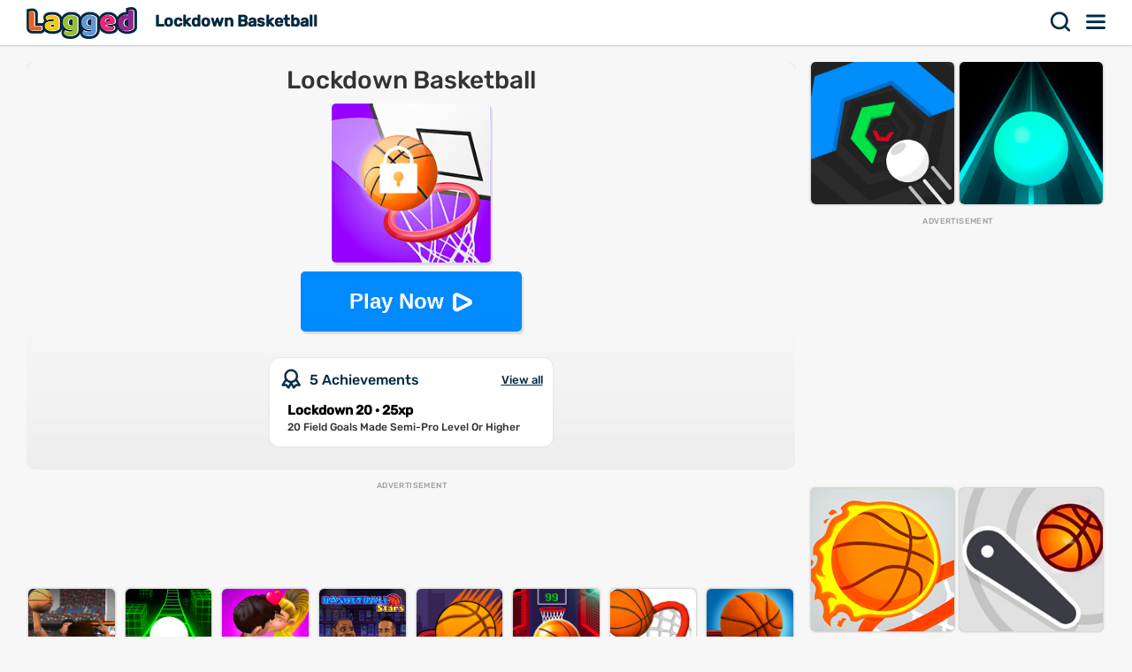

--- FILE ---
content_type: text/html; charset=UTF-8
request_url: https://lagged.com/en/g/lockdown-basketball
body_size: 7397
content:
<!DOCTYPE html><html lang="en"><head><script>(function(w,i,g){w[g]=w[g]||[];if(typeof w[g].push=='function')w[g].push(i)})
(window,'AW-1055364430','google_tags_first_party');</script><script async src="/925q/"></script>
			<script>
				window.dataLayer = window.dataLayer || [];
				function gtag(){dataLayer.push(arguments);}
				gtag('js', new Date());
				gtag('set', 'developer_id.dYzg1YT', true);
				gtag('config', 'AW-1055364430');
			</script>
			
<meta charset="UTF-8"><meta name="viewport" content="width=device-width, initial-scale=1">
<title>Lockdown Basketball Game - Play on Lagged.com</title>
<meta name="description" content="Play Lockdown Basketball game on Lagged.com. Play free and unblocked online now. Lockdown Basketball is a fun arcade game that can be played on any device."><meta name="keywords" content="lockdown basketball, lockdown basketball game online, play lockdown basketball unblocked"><link rel="search" href="https://lagged.com/opensearch_desc.xml" type="application/opensearchdescription+xml" title="Lagged">
<link rel="alternate" type="application/rss+xml" title="New Games" href="https://lagged.com/rss/">
<link rel="manifest" href="https://lagged.com/manifest.json">
<meta name="theme-color" content="#2a6490">
<link rel="image_src" href="https://imgs2.dab3games.com/lockdown-basketball-game.png">
<meta property="og:image" content="https://imgs2.dab3games.com/lockdown-basketball-game.png">
<meta property="og:title" content="Lockdown Basketball">
<meta property="og:description" content="Play Lockdown Basketball game for free online at Lagged.com.">
<link rel="canonical" href="https://lagged.com/en/g/lockdown-basketball">
<link rel="alternate" hreflang="en" href="https://lagged.com/en/g/lockdown-basketball">
<link rel="alternate" hreflang="de" href="https://lagged.com/de/p/lockdown-basketball">
<link rel="alternate" hreflang="es" href="https://lagged.com/es/p/lockdown-basketball">
<link rel="alternate" hreflang="fr" href="https://lagged.com/fr/p/lockdown-basketball">
<link rel="alternate" hreflang="id" href="https://lagged.com/id/p/lockdown-basketball">
<link rel="alternate" hreflang="it" href="https://lagged.com/it/p/lockdown-basketball">
<link rel="alternate" hreflang="nl" href="https://lagged.com/nl/p/lockdown-basketball">
<link rel="alternate" hreflang="pl" href="https://lagged.com/pl/p/lockdown-basketball">
<link rel="alternate" hreflang="pt" href="https://lagged.com/br/p/lockdown-basketball">
<link rel="alternate" hreflang="ro" href="https://lagged.com/ro/p/lockdown-basketball">
<link rel="alternate" hreflang="fi" href="https://lagged.com/fi/p/lockdown-basketball">
<link rel="alternate" hreflang="sv" href="https://lagged.com/se/p/lockdown-basketball">
<link rel="alternate" hreflang="vi" href="https://lagged.com/vn/p/lockdown-basketball">
<link rel="alternate" hreflang="tr" href="https://lagged.com/tr/p/lockdown-basketball">
<link rel="alternate" hreflang="el" href="https://lagged.com/gr/p/lockdown-basketball">
<link rel="alternate" hreflang="bg" href="https://lagged.com/bg/p/lockdown-basketball">
<link rel="alternate" hreflang="ru" href="https://lagged.com/ru/p/lockdown-basketball">
<link rel="alternate" hreflang="ar" href="https://lagged.com/ar/p/lockdown-basketball">
<link rel="alternate" hreflang="hi" href="https://lagged.com/hi/p/lockdown-basketball">
<link rel="alternate" hreflang="th" href="https://lagged.com/th/p/lockdown-basketball">
<link rel="alternate" hreflang="zh" href="https://lagged.com/cn/p/lockdown-basketball">
<link rel="alternate" hreflang="ja" href="https://lagged.com/jp/p/lockdown-basketball">
<link rel="alternate" hreflang="ko" href="https://lagged.com/kr/p/lockdown-basketball">
<link rel="alternate" hreflang="x-default" href="https://lagged.com/en/g/lockdown-basketball">
<meta property="og:url" content="https://lagged.com/en/g/lockdown-basketball">
<meta property="og:site_name" content="Lagged">
<meta property="og:type" content="game">
<meta property="fb:app_id" content="614526822036983">
<link rel="icon" type="image/png" href="https://imgs2.dab3games.com/icon2.png" sizes="192x192">
<link rel="apple-touch-icon" href="https://imgs2.dab3games.com/icon1.png">
<meta name="apple-mobile-web-app-capable" content="yes">
<link rel="dns-prefetch" href="https://securepubads.g.doubleclick.net">
<link rel="preconnect" href="https://securepubads.g.doubleclick.net">
<script async src="https://securepubads.g.doubleclick.net/tag/js/gpt.js" type="4d9d7406dacdaf022aef2811-text/javascript"></script><script src="https://lagged.com/js/v5/site_loadfirst.js?v=14" type="4d9d7406dacdaf022aef2811-text/javascript"></script>
<script defer src="https://lagged.com/js/v5/site.js?v=14" type="4d9d7406dacdaf022aef2811-text/javascript"></script>
<script async src="https://lagged.com/js/v5/ads_full.js?v=26" type="4d9d7406dacdaf022aef2811-text/javascript"></script>
<link rel="preload" href="https://lagged.com/js/v5/styles.css?v=17" as="style">
<link rel="dns-prefetch" href="http://www.googletagmanager.com">
<link rel="preconnect" href="https://www.googletagmanager.com">
<script defer src="https://www.googletagmanager.com/gtag/js?id=G-F16JC3ZS20" type="4d9d7406dacdaf022aef2811-text/javascript"></script>
<script type="4d9d7406dacdaf022aef2811-text/javascript">
window.dataLayer = window.dataLayer || [];
function gtag(){dataLayer.push(arguments);}
gtag('js', new Date());
gtag('config', 'AW-1055364430');
gtag('config', 'G-F16JC3ZS20');
</script>
<style type="text/css">@font-face {font-family:Rubik;font-style:normal;font-weight:500;src:url(/cf-fonts/v/rubik/5.0.18/cyrillic/wght/normal.woff2);unicode-range:U+0301,U+0400-045F,U+0490-0491,U+04B0-04B1,U+2116;font-display:swap;}@font-face {font-family:Rubik;font-style:normal;font-weight:500;src:url(/cf-fonts/v/rubik/5.0.18/latin/wght/normal.woff2);unicode-range:U+0000-00FF,U+0131,U+0152-0153,U+02BB-02BC,U+02C6,U+02DA,U+02DC,U+0304,U+0308,U+0329,U+2000-206F,U+2074,U+20AC,U+2122,U+2191,U+2193,U+2212,U+2215,U+FEFF,U+FFFD;font-display:swap;}@font-face {font-family:Rubik;font-style:normal;font-weight:500;src:url(/cf-fonts/v/rubik/5.0.18/hebrew/wght/normal.woff2);unicode-range:U+0590-05FF,U+200C-2010,U+20AA,U+25CC,U+FB1D-FB4F;font-display:swap;}@font-face {font-family:Rubik;font-style:normal;font-weight:500;src:url(/cf-fonts/v/rubik/5.0.18/arabic/wght/normal.woff2);unicode-range:U+0600-06FF,U+0750-077F,U+0870-088E,U+0890-0891,U+0898-08E1,U+08E3-08FF,U+200C-200E,U+2010-2011,U+204F,U+2E41,U+FB50-FDFF,U+FE70-FE74,U+FE76-FEFC;font-display:swap;}@font-face {font-family:Rubik;font-style:normal;font-weight:500;src:url(/cf-fonts/v/rubik/5.0.18/latin-ext/wght/normal.woff2);unicode-range:U+0100-02AF,U+0304,U+0308,U+0329,U+1E00-1E9F,U+1EF2-1EFF,U+2020,U+20A0-20AB,U+20AD-20CF,U+2113,U+2C60-2C7F,U+A720-A7FF;font-display:swap;}@font-face {font-family:Rubik;font-style:normal;font-weight:500;src:url(/cf-fonts/v/rubik/5.0.18/cyrillic-ext/wght/normal.woff2);unicode-range:U+0460-052F,U+1C80-1C88,U+20B4,U+2DE0-2DFF,U+A640-A69F,U+FE2E-FE2F;font-display:swap;}</style>
<link rel="stylesheet" href="https://lagged.com/js/v5/styles.css?v=17" media="screen"></head><body><nav><div class="minmax"><a href="https://lagged.com/" title="Lagged" class="logo">Lagged</a><h1 class="hideonmobile">Lockdown Basketball</h1><div class="hdrgt"><button onclick="if (!window.__cfRLUnblockHandlers) return false; openSearchBar();" data-cf-modified-4d9d7406dacdaf022aef2811-="">Search</button>
<button class="menu" onclick="if (!window.__cfRLUnblockHandlers) return false; window.open('https://lagged.com/menu', '_self');" data-cf-modified-4d9d7406dacdaf022aef2811-="">Menu</button>
</div></div></nav><div class="wrapper"><div class="minmax">
<script type="application/ld+json">[{"@context":"http://schema.org","@type":"ItemPage","@id":"https://lagged.com/en/g/lockdown-basketball","url":"https://lagged.com/en/g/lockdown-basketball","name":"Lockdown Basketball - Play Online for Free on Lagged!","description":"Play Lockdown Basketball on the best website for free online games! Lagged.com works on your mobile, tablet, or computer. Play now!","inLanguage":"en","breadcrumb":{"@type":"BreadcrumbList","itemListElement":[{"@type":"ListItem","position":1,"item":{"@type":"Thing","@id":"https://lagged.com/","name":"Lagged"}},{"@type":"ListItem","position":2,"item":{"@type":"Thing","@id":"https://lagged.com/en/arcade","name":"Arcade Games"}},{"@type":"ListItem","position":3,"item":{"@type":"Thing","@id":"https://lagged.com/en/g/lockdown-basketball","name":"Lockdown Basketball"}}]},"mainEntity":{"@type":["VideoGame","WebApplication"],"name":"Lockdown Basketball","description":"Play Lockdown Basketball on the best website for free online games! Lagged.com works on your mobile, tablet, or computer. Play now!","url":"https://lagged.com/en/g/lockdown-basketball","image":"https://imgs2.dab3games.com/lockdown-basketball-game.png","applicationCategory":"GameApplication","applicationSubCategory":"Arcade Games","operatingSystem":"Web Browser","gamePlatform":"Lagged","availableOnDevice":["Mobile","Tablet","Desktop"],"author":{"@type":"Person","name":"Lagged.com"},"aggregateRating":{"@type":"AggregateRating","worstRating":1,"bestRating":5,"ratingValue":4.4,"ratingCount":242},"offers":{"@type":"Offer","category":"free","price":0,"priceCurrency":"USD","availability":"http://schema.org/InStock"}},"isPartOf":{"@type":"WebSite","@id":"https://lagged.com/#website","name":"Lagged","url":"https://lagged.com/","description":"Lagged is the home of over 5,000 free games for you to play in your browser on mobile, tablet or computer. Play now!","inLanguage":"en","publisher":{"@type":"Organization","@id":"https://lagged.com/#organization","url":"https://lagged.com","name":"Lagged","description":"Lagged is the home of over 5,000 free games for you to play in your browser on mobile, tablet or computer. Play now!","logo":"https://imgs2.dab3games.com/icon1.png","brand":{"@type":"Brand","@id":"https://lagged.com/#brand","name":"Lagged","slogan":"Play free online games"},"email":"contact@lagged.com","sameAs":["https://www.facebook.com/LaggedGames","https://x.com/LaggedGames","https://www.similarweb.com/website/lagged.com/","https://www.youtube.com/Lagged","https://www.tiktok.com/@laggedgames"]}}}]</script>

<div class="game-page-wrapper">
<div class="game-page-left">
<div class="thumbWrapper"><div>
<a href="https://lagged.com/en/g/tap-tap-shots"><span class="thumbname">Tap Tap Shots</span></a>
<img src="https://imgs2.dab3games.com/tap-tap-shots-game-ft.png" alt="Tap Tap Shots">
</div></div>
<div id='div-gpt-ad-sky' class="sky-ad adstamp">
</div>
<div class="thumbWrapper"><div>
<a href="https://lagged.com/en/g/rolling-ball"><span class="thumbname">Rolling Ball</span></a>
<img src="https://imgs2.dab3games.com/rolling-ball-game.jpg" alt="Rolling Ball">
</div></div>
<div class="thumbWrapper"><div>
<a href="https://lagged.com/en/g/tap-tap-dunk"><span class="thumbname">Tap Tap Dunk</span></a>
<img src="https://imgs2.dab3games.com/tap-tap-dunk-611.png" alt="Tap Tap Dunk">
</div></div>
<div class="thumbWrapper"><div>
<a href="https://lagged.com/en/g/epic-basketball"><span class="thumbname">Epic Basketball</span></a>
<img src="https://imgs2.dab3games.com/epic-basketball-game.png" alt="Epic Basketball">
</div></div>
<div class="thumbWrapper"><div>
<a href="https://lagged.com/en/g/dunk-ball"><span class="thumbname">Dunk Ball</span></a>
<img src="https://imgs2.dab3games.com/dunk-ball-game.jpg" alt="Dunk Ball">
</div></div>
</div>
<div id="gamecenter" class="game-page-center">
<div id="game-wrapper" class="pregame-loader hasabit">
<div id="pregametap" class="pregame-clicky" onclick="if (!window.__cfRLUnblockHandlers) return false; startGame(this);" data-cf-modified-4d9d7406dacdaf022aef2811-="">
<h2>Lockdown Basketball</h2>
<img src="https://imgs2.dab3games.com/lockdown-basketball-game.png" alt="Lockdown Basketball">
<button id="playnowbtn">Play Now</button>
</div>
<div id="award_preg_1" class="preg_bits preg_awards" onclick="if (!window.__cfRLUnblockHandlers) return false; openAwards();" data-cf-modified-4d9d7406dacdaf022aef2811-="">
<div class="bits_head">5 Achievements</div>
<div class="bits_head_caros">View all</div>
<div class="awards_bit">
<div>
<span class="title">Lockdown 20 &middot; 25xp</span>
<span class="desc">20 Field Goals Made Semi-Pro Level Or Higher</span>
</div>
</div>
</div>
</div>
<div id='div-gpt-ad-1702428160119-0' class="adstamp"></div>
<div class="games-bottom mgplnw">
<div class="icongrid icongrid_2">
<div class="thumbWrapper tt1"><div>
<a href="https://lagged.com/en/g/playoff-basketball"><span class="thumbname">Playoff Basketball</span></a>
<img src="https://imgs2.dab3games.com/playoff-basketball-game499.png" alt="Playoff Basketball">
</div></div>
<div class="thumbWrapper tt2"><div>
<a href="https://lagged.com/en/g/slope-run"><span class="thumbname">Slope Run</span></a>
<img src="https://imgs2.dab3games.com/slope-run-game-ft.png" alt="Slope Run">
</div></div>
<div class="thumbWrapper tt3"><div>
<a href="https://lagged.com/en/g/basketball-kissing"><span class="thumbname">Basketball Kissing</span></a>
<img src="https://imgs2.dab3games.com/basketball-kissing-game-ft.png" alt="Basketball Kissing">
</div></div>
<div class="thumbWrapper tt4 notft"><div>
<a href="https://lagged.com/en/g/basketball-stars"><span class="thumbname">Basketball Stars</span></a>
<img src="https://imgs2.dab3games.com/basketball-stars-game-ft.png" alt="Basketball Stars">
</div></div>
<div class="thumbWrapper tt5 notft"><div>
<a href="https://lagged.com/en/g/bounce-dunk"><span class="thumbname">Bounce Dunk</span></a>
<img src="https://imgs2.dab3games.com/bounce-dunk-game.png" alt="Bounce Dunk">
</div></div>
<div class="thumbWrapper tt6 notft"><div>
<a href="https://lagged.com/en/g/arcade-hoops-online"><span class="thumbname">Arcade Hoops Online</span></a>
<img src="https://imgs2.dab3games.com/arcade-basketball-game903.png" alt="Arcade Hoops Online">
</div></div>
<div class="thumbWrapper tt7 notft"><div>
<a href="https://lagged.com/en/g/dunk-hoop"><span class="thumbname">Dunk Hoop</span></a>
<img src="https://imgs2.dab3games.com/dunk-hoop-game.png" alt="Dunk Hoop">
</div></div>
<div class="thumbWrapper tt8 notft"><div>
<a href="https://lagged.com/en/g/basketball-shootout"><span class="thumbname">Basketball Shootout</span></a>
<img src="https://imgs2.dab3games.com/basketball-shootout-game.png" alt="Basketball Shootout">
</div></div>
<div class="thumbWrapper tt9 notft"><div>
<a href="https://lagged.com/en/g/rugby-kicker"><span class="thumbname">Rugby Kicker</span></a>
<img src="https://imgs2.dab3games.com/rugby-kicker-game.png" alt="Rugby Kicker">
</div></div>
<div class="thumbWrapper tt10 notft"><div>
<a href="https://lagged.com/en/g/euro-penalty-cup-2021"><span class="thumbname">Euro Penalty Cup 2021</span></a>
<img src="https://imgs2.dab3games.com/euro-penalty-cup-2021825.png" alt="Euro Penalty Cup 2021">
</div></div>
<div class="thumbWrapper tt11 notft"><div>
<a href="https://lagged.com/en/g/slope-racing-3d"><span class="thumbname">Slope Racing 3D</span></a>
<img src="https://imgs2.dab3games.com/slope-racing-3d-game-ft.png" alt="Slope Racing 3D">
</div></div>
<div class="thumbWrapper tt12 notft"><div>
<a href="https://lagged.com/en/g/dunk-jump"><span class="thumbname">Dunk Jump</span></a>
<img src="https://imgs2.dab3games.com/dunk-jump-game.jpg" alt="Dunk Jump">
</div></div>
<div class="thumbWrapper tt13 notft"><div>
<a href="https://lagged.com/en/g/basketball-bricks"><span class="thumbname">Basketball Bricks</span></a>
<img src="https://imgs2.dab3games.com/basketball-bricks-game.png" alt="Basketball Bricks">
</div></div>
<div class="thumbWrapper tt14 notft"><div>
<a href="https://lagged.com/en/g/basketball-masters"><span class="thumbname">Basketball Masters</span></a>
<img src="https://imgs2.dab3games.com/basketball-masters-game.png" alt="Basketball Masters">
</div></div>
<div class="thumbWrapper tt15 notft"><div>
<a href="https://lagged.com/en/g/3d-basketball"><span class="thumbname">3D Basketball</span></a>
<img src="https://imgs2.dab3games.com/3d-basketball-games.jpg" alt="3D Basketball">
</div></div>
<div class="thumbWrapper tt16 notft"><div>
<a href="https://lagged.com/en/g/street-hoops-3d"><span class="thumbname">Street Hoops 3D</span></a>
<img src="https://imgs2.dab3games.com/street-hoops-3d-game.jpg" alt="Street Hoops 3D">
</div></div>
</div>
</div>
<div class="whitebitbar">
<div class="breadcrumbs"><div class="wrapit2">
<span><a href="https://lagged.com"><span>Free Games</span></a> &rsaquo; </span>
<span><a href="https://lagged.com/en/arcade" class="bitem lftp"><span>Arcade Games</span></a><i class="lastthird"> &rsaquo; </i></span>
<span class="lastthird"><a href="https://lagged.com/en/3d" class="bitem lftp"><span>3d Games</span></a></span>
</div></div>
<div class="titleWrap aftercrumbs"><h3>Lockdown Basketball on Lagged.com</h3></div>
<ul class="user_iconlist clearall">
<li class="happy"><span>88% like</span></li>
<li class="awards"><span>Achievements</span></li><li class="trophy"><span>High Scores</span></li></ul>
<p class="smallft">Everything might still be locked down, but that does not mean you cannot still enjoy a game of basketball. Choose your favorite player, choose your difficulty mode and finally choose your shooting positions. In each position you get 3 shots at the basket, try to shoot all 30 shots within the time limit in this fun 3D online basketball game. Sink as many baskets as possible to earn the highest score possible.</p>
<p id="gamedesc" class="smallft"><b>How to play</b>: Use mouse or touch and drag to aim and shoot. Start the game by choosing your player, difficulty and shooting positions.</p>



<p class="smallft">Lockdown Basketball is an online arcade game that we hand picked for Lagged.com. This is one of our favorite mobile arcade games that we have to play. Simply click the big play button to start having fun. If you want more titles like this, then check out Playoff Basketball or Slope Run.</p>
<div class="titleWrap"><h3>Game Categories</h3></div>
<ul class="categories">
<li><a href="https://lagged.com/en/arcade" title="Arcade Games">
<img src="https://imgs2.dab3games.com/dino-dash-game-ft37.png" alt="Arcade Games" width="60" height="60" loading="lazy">
<span class="swrp"><span class="gtt">Arcade Games</span><span class="gcnt">2,146 games</span></span></a></li>
<li><a href="https://lagged.com/en/3d" title="3D Games">
<img src="https://imgs2.dab3games.com/barry-prison-parkour-escape-ft176.png" alt="3D Games" width="60" height="60" loading="lazy">
<span class="swrp"><span class="gtt">3D Games</span><span class="gcnt">829 games</span></span></a></li>
<li><a href="https://lagged.com/en/sports" title="Sports Games">
<img src="https://imgs2.dab3games.com/level-up-runnner-game-ft.png" alt="Sports Games" width="60" height="60" loading="lazy">
<span class="swrp"><span class="gtt">Sports Games</span><span class="gcnt">545 games</span></span></a></li>
<li><a href="https://lagged.com/en/ball" title="Ball Games">
<img src="https://imgs2.dab3games.com/going-ballz-game.png" alt="Ball Games" width="60" height="60" loading="lazy">
<span class="swrp"><span class="gtt">Ball Games</span><span class="gcnt">500 games</span></span></a></li>
<li><a href="https://lagged.com/en/basketball" title="Basketball Games">
<img src="https://imgs2.dab3games.com/tap-tap-shots-game-ft.png" alt="Basketball Games" width="60" height="60" loading="lazy">
<span class="swrp"><span class="gtt">Basketball Games</span><span class="gcnt">104 games</span></span></a></li>
</ul>
</div>
</div>
<div class="game-page-right">
<div class="thumbWrapper"><div>
<a href="https://lagged.com/en/g/tunnel"><span class="thumbname">Tunnel</span></a>
<img src="https://imgs2.dab3games.com/tunnelz-game-ft.png" alt="Tunnel">
</div></div>
<div class="thumbWrapper"><div>
<a href="https://lagged.com/en/g/rush-3d"><span class="thumbname">Rush 3D</span></a>
<img src="https://imgs2.dab3games.com/rush-3d-game.png" alt="Rush 3D">
</div></div>
<div id="div-gpt-ad-sqad" class="sqr-ad adstamp" style="min-height:280px">
</div>
<div class="thumbWrapper"><div>
<a href="https://lagged.com/en/g/dunk-shot"><span class="thumbname">Dunk Shot</span></a>
<img src="https://imgs2.dab3games.com/dunk-shot-game.jpg" alt="Dunk Shot">
</div></div>
<div class="thumbWrapper"><div>
<a href="https://lagged.com/en/g/flipper-dunk"><span class="thumbname">Flipper Dunk</span></a>
<img src="https://imgs2.dab3games.com/flipper-dunk-game.png" alt="Flipper Dunk">
</div></div>
<div class="thumbWrapper"><div>
<a href="https://lagged.com/en/g/touchdown-3d"><span class="thumbname">Touchdown 3D</span></a>
<img src="https://imgs2.dab3games.com/touchdown-3d1.png" alt="Touchdown 3D">
</div></div>
<div class="thumbWrapper"><div>
<a href="https://lagged.com/en/g/streetball-nyc"><span class="thumbname">StreetBall NYC</span></a>
<img src="https://imgs2.dab3games.com/nyc-street-ball-game5.png" alt="StreetBall NYC">
</div></div>
<div class="thumbWrapper"><div>
<a href="https://lagged.com/en/g/street-ball-jam"><span class="thumbname">Street Ball Jam</span></a>
<img src="https://imgs2.dab3games.com/street-ball-jam-game.png" alt="Street Ball Jam">
</div></div>
<div class="thumbWrapper"><div>
<a href="https://lagged.com/en/g/perfect-dunk"><span class="thumbname">Perfect Dunk</span></a>
<img src="https://imgs2.dab3games.com/perfect-dunk-game.png" alt="Perfect Dunk">
</div></div>
<div class="thumbWrapper"><div>
<a href="https://lagged.com/en/g/tap-tap-shots-2"><span class="thumbname">Tap Tap Shots 2</span></a>
<img src="https://imgs2.dab3games.com/tap-tap-shots-2-ft.png" alt="Tap Tap Shots 2">
</div></div>
<div class="thumbWrapper"><div>
<a href="https://lagged.com/en/g/bouncy-dunks"><span class="thumbname">Bouncy Dunks</span></a>
<img src="https://imgs2.dab3games.com/bouncy-dunks-game.png" alt="Bouncy Dunks">
</div></div>
</div>
</div>
<div class="games-bottom">
<div class="icongrid icongrid_2">
<div class="thumbWrapper tt1"><div>
<a href="https://lagged.com/en/g/gta-5"><span class="thumbname">GTA 5</span></a>
<img src="https://imgs2.dab3games.com/gta-5-game20.png" alt="GTA 5">
</div></div>
<div class="thumbWrapper tt2"><div>
<a href="https://lagged.com/en/g/elastic-man"><span class="thumbname">Elastic Man</span></a>
<img src="https://imgs2.dab3games.com/elastic-man-game-2.png" alt="Elastic Man">
</div></div>
<div class="thumbWrapper tt3"><div>
<a href="https://lagged.com/en/g/blob-opera"><span class="thumbname">Blob Opera</span></a>
<img src="https://imgs2.dab3games.com/blob-opera-game-ft2.png" alt="Blob Opera">
</div></div>
<div class="thumbWrapper tt4 notft"><div>
<a href="https://lagged.com/en/g/sprunki"><span class="thumbname">Sprunki</span></a>
<img src="https://imgs2.dab3games.com/sprunki-3864526.png" alt="Sprunki">
</div></div>
<div class="thumbWrapper tt5 notft"><div>
<a href="https://lagged.com/en/g/going-balls19"><span class="thumbname">Going Balls</span></a>
<img src="https://imgs2.dab3games.com/going-ballz-game.png" alt="Going Balls">
</div></div>
<div class="thumbWrapper tt6 notft"><div>
<a href="https://lagged.com/en/g/bloxdio-unblocked"><span class="thumbname">Bloxd.io Unblocked</span></a>
<img src="https://imgs2.dab3games.com/bloxd-io-game-ft23.png" alt="Bloxd.io Unblocked">
</div></div>
<div class="thumbWrapper tt7 notft"><div>
<a href="https://lagged.com/en/g/dino-dash"><span class="thumbname">Dino Dash</span></a>
<img src="https://imgs2.dab3games.com/dino-dash-game-ft37.png" alt="Dino Dash">
</div></div>
<div class="thumbWrapper tt8 notft"><div>
<a href="https://lagged.com/en/g/barry-prison-parkour-escape"><span class="thumbname">Barry Prison: Parkour Escape</span></a>
<img src="https://imgs2.dab3games.com/barry-prison-parkour-escape-ft176.png" alt="Barry Prison: Parkour Escape">
</div></div>
<div class="thumbWrapper tt9 notft"><div>
<a href="https://lagged.com/en/g/ragdoll-playground"><span class="thumbname">Ragdoll Playground</span></a>
<img src="https://imgs2.dab3games.com/ragdoll-playground-ft1017.png" alt="Ragdoll Playground">
</div></div>
<div class="thumbWrapper tt10 notft"><div>
<a href="https://lagged.com/en/g/dinosaur"><span class="thumbname">Dinosaur</span></a>
<img src="https://imgs2.dab3games.com/dinosaur-run-game-big.png" alt="Dinosaur">
</div></div>
<div class="thumbWrapper tt11 notft"><div>
<a href="https://lagged.com/en/g/classic-minecraft-online"><span class="thumbname">Classic Minecraft Online</span></a>
<img src="https://imgs2.dab3games.com/minecraft-classic-game-ft.png" alt="Classic Minecraft Online">
</div></div>
<div class="thumbWrapper tt12 notft"><div>
<a href="https://lagged.com/en/g/scary-neighbor-online"><span class="thumbname">Scary Neighbor Online</span></a>
<img src="https://imgs2.dab3games.com/scary-neightbor-online-ft.png" alt="Scary Neighbor Online">
</div></div>
<div class="thumbWrapper tt13 notft"><div>
<a href="https://lagged.com/en/g/magic-piano-tiles"><span class="thumbname">Magic Piano Tiles</span></a>
<img src="https://imgs2.dab3games.com/magic-piano-tiles-ft17.png" alt="Magic Piano Tiles">
</div></div>
<div class="thumbWrapper tt14 notft"><div>
<a href="https://lagged.com/en/g/choir"><span class="thumbname">Choir</span></a>
<img src="https://imgs2.dab3games.com/choir-big.png" alt="Choir">
</div></div>
<div class="thumbWrapper tt15 notft"><div>
<a href="https://lagged.com/en/g/tb-world"><span class="thumbname">TB World</span></a>
<img src="https://imgs2.dab3games.com/tb-world-ft162.png" alt="TB World">
</div></div>
<div class="thumbWrapper tt16 notft"><div>
<a href="https://lagged.com/en/g/lemon-opera"><span class="thumbname">Lemon Opera</span></a>
<img src="https://imgs2.dab3games.com/lemon-opera-ft.png" alt="Lemon Opera">
</div></div>
</div>
</div>
<script type="4d9d7406dacdaf022aef2811-text/javascript">
var gameInfo={id:2550, game:"https://lagged.com/api/play2/lockdown-basketball/", thumb: "lockdown-basketball-game.png", awards:1, hs:1, orientation: 1, name: 'Lockdown Basketball', video:0};
var more_game=[{"id":1414,"thumb2":"tap-tap-shots-game-ft.png","name":"Tap Tap Shots","url_key":"tap-tap-shots"},{"id":1771,"thumb2":"tunnelz-game-ft.png","name":"Tunnel","url_key":"tunnel"},{"id":1567,"thumb2":"rush-3d-game.png","name":"Rush 3D","url_key":"rush-3d"},{"id":1556,"thumb2":"dunk-shot-game.jpg","name":"Dunk Shot","url_key":"dunk-shot"},{"id":2354,"thumb2":"flipper-dunk-game.png","name":"Flipper Dunk","url_key":"flipper-dunk"},{"id":3445,"thumb2":"touchdown-3d1.png","name":"Touchdown 3D","url_key":"touchdown-3d"},{"id":4174,"thumb2":"nyc-street-ball-game5.png","name":"StreetBall NYC","url_key":"streetball-nyc"},{"id":1901,"thumb2":"street-ball-jam-game.png","name":"Street Ball Jam","url_key":"street-ball-jam"},{"id":2542,"thumb2":"perfect-dunk-game.png","name":"Perfect Dunk","url_key":"perfect-dunk"},{"id":2459,"thumb2":"tap-tap-shots-2-ft.png","name":"Tap Tap Shots 2","url_key":"tap-tap-shots-2"},{"id":2682,"thumb2":"bouncy-dunks-game.png","name":"Bouncy Dunks","url_key":"bouncy-dunks"}];
var suggest_rotate=false;
var game_plug=false;
</script>
</div></div>

<div id="ajaxsrwr" class="ajax_search" style="display:none">
<div class="searchmodal" onclick="if (!window.__cfRLUnblockHandlers) return false; openSearchBar();" data-cf-modified-4d9d7406dacdaf022aef2811-=""></div>
<button class="closesrcx" onclick="if (!window.__cfRLUnblockHandlers) return false; openSearchBar();" data-cf-modified-4d9d7406dacdaf022aef2811-=""></button>
<div class="searchwrap">
<form id="ajaxform" action="https://lagged.com/search.php" method="post" onsubmit="if (!window.__cfRLUnblockHandlers) return false; return false;" data-cf-modified-4d9d7406dacdaf022aef2811-="">
<input id="ajaxbar" onkeydown="if (!window.__cfRLUnblockHandlers) return false; ajaxSearch(event);" oninput="if (!window.__cfRLUnblockHandlers) return false; ajaxSearchUp(this.value);" type='text' name="query" placeholder="Search for a game" class="form-control" value="" required autocomplete="off" data-cf-modified-4d9d7406dacdaf022aef2811-="">
</form>
<div class="ajaxlistdivwrp">
<div id="ajaxlistdiv" style="display:none"></div>
<div class="titleWrap popcats"><h2>Popular game categories</h2></div>
<ul class="categories">
<li><a href="https://lagged.com/en/animal" title="Animal Games">
<img src="https://imgs2.dab3games.com/talk-angel-2-game-ft.png" alt="Animal Games" width="60" height="60" loading="lazy">
<span class="swrp"><span class="gtt">Animal Games</span><span class="gcnt">572 games</span></span></a></li>
<li><a href="https://lagged.com/en/arcade" title="Arcade Games">
<img src="https://imgs2.dab3games.com/dino-dash-game-ft37.png" alt="Arcade Games" width="60" height="60" loading="lazy">
<span class="swrp"><span class="gtt">Arcade Games</span><span class="gcnt">2,146 games</span></span></a></li>
<li><a href="https://lagged.com/en/car" title="Car Games">
<img src="https://imgs2.dab3games.com/grand-shift-auto-ft180.png" alt="Car Games" width="60" height="60" loading="lazy">
<span class="swrp"><span class="gtt">Car Games</span><span class="gcnt">556 games</span></span></a></li>
<li><a href="https://lagged.com/en/football" title="Football Games">
<img src="https://imgs2.dab3games.com/super-bowl-test-ft1084.png" alt="Football Games" width="60" height="60" loading="lazy">
<span class="swrp"><span class="gtt">Football Games</span><span class="gcnt">75 games</span></span></a></li>
<li><a href="https://lagged.com/en/funny" title="Funny Games">
<img src="https://imgs2.dab3games.com/blob-opera-game.png" alt="Funny Games" width="60" height="60" loading="lazy">
<span class="swrp"><span class="gtt">Funny Games</span><span class="gcnt">1,029 games</span></span></a></li>
<li><a href="https://lagged.com/en/girl" title="Girl Games">
<img src="https://imgs2.dab3games.com/tb-world-ft162.png" alt="Girl Games" width="60" height="60" loading="lazy">
<span class="swrp"><span class="gtt">Girl Games</span><span class="gcnt">957 games</span></span></a></li>
<li><a href="https://lagged.com/en/puzzle" title="Puzzle Games">
<img src="https://imgs2.dab3games.com/ragdoll-playground-ft1017.png" alt="Puzzle Games" width="60" height="60" loading="lazy">
<span class="swrp"><span class="gtt">Puzzle Games</span><span class="gcnt">3,125 games</span></span></a></li>
<li><a href="https://lagged.com/en/solitaire" title="Solitaire Games">
<img src="https://imgs2.dab3games.com/klondike-solitair-game969.png" alt="Solitaire Games" width="60" height="60" loading="lazy">
<span class="swrp"><span class="gtt">Solitaire Games</span><span class="gcnt">83 games</span></span></a></li>
<li><a href="https://lagged.com/en/two-player" title="Two Player Games">
<img src="https://imgs2.dab3games.com/backrooms-escape-1-ft121.png" alt="Two Player Games" width="60" height="60" loading="lazy">
<span class="swrp"><span class="gtt">Two Player Games</span><span class="gcnt">388 games</span></span></a></li>
<li><a href="https://lagged.com/en/weird" title="Weird Games">
<img src="https://imgs2.dab3games.com/choir-game.png" alt="Weird Games" width="60" height="60" loading="lazy">
<span class="swrp"><span class="gtt">Weird Games</span><span class="gcnt">82 games</span></span></a></li>
</ul>
<div class="titleWrap"><h2>Games you might like</h2></div>
<div class="icongrid icongrid_2">
<div class="thumbWrapper tt1"><div>
<a href="https://lagged.com/en/g/elastic-man"><span class="thumbname">Elastic Man</span></a>
<img src="https://imgs2.dab3games.com/elastic-man-game-2.png" alt="Elastic Man Game" loading="lazy">
</div></div>
<div class="thumbWrapper tt2"><div>
<a href="https://lagged.com/en/g/blob-opera"><span class="thumbname">Blob Opera</span></a>
<img src="https://imgs2.dab3games.com/blob-opera-game-ft2.png" alt="Blob Opera Game" loading="lazy">
<span class="ribbon-wrapper-new top-rated">top rated</span>
</div></div>
<div class="thumbWrapper tt3"><div>
<a href="https://lagged.com/en/g/sprunki"><span class="thumbname">Sprunki</span></a>
<img src="https://imgs2.dab3games.com/sprunki-3864526.png" alt="Sprunki Game" loading="lazy">
</div></div>
<div class="thumbWrapper tt4"><div>
<a href="https://lagged.com/en/g/going-balls19"><span class="thumbname">Going Balls</span></a>
<img src="https://imgs2.dab3games.com/going-ballz-game.png" alt="Going Balls Game" loading="lazy">
</div></div>
<div class="thumbWrapper tt5"><div>
<a href="https://lagged.com/en/g/dino-dash"><span class="thumbname">Dino Dash</span></a>
<img src="https://imgs2.dab3games.com/dino-dash-game-ft37.png" alt="Dino Dash Game" loading="lazy">
</div></div>
<div class="thumbWrapper tt6"><div>
<a href="https://lagged.com/en/g/barry-prison-parkour-escape"><span class="thumbname">Barry Prison: Parkour Escape</span></a>
<img src="https://imgs2.dab3games.com/barry-prison-parkour-escape-ft176.png" alt="Barry Prison: Parkour Escape Game" loading="lazy">
</div></div>
<div class="thumbWrapper tt7"><div>
<a href="https://lagged.com/en/g/ragdoll-playground"><span class="thumbname">Ragdoll Playground</span></a>
<img src="https://imgs2.dab3games.com/ragdoll-playground-ft1017.png" alt="Ragdoll Playground Game" loading="lazy">
</div></div>
<div class="thumbWrapper tt8"><div>
<a href="https://lagged.com/en/g/scary-neighbor-online"><span class="thumbname">Scary Neighbor Online</span></a>
<img src="https://imgs2.dab3games.com/scary-neightbor-online-ft.png" alt="Scary Neighbor Online Game" loading="lazy">
</div></div>
<div class="thumbWrapper tt9"><div>
<a href="https://lagged.com/en/g/magic-piano-tiles"><span class="thumbname">Magic Piano Tiles</span></a>
<img src="https://imgs2.dab3games.com/magic-piano-tiles-ft17.png" alt="Magic Piano Tiles Game" loading="lazy">
</div></div>
<div class="thumbWrapper tt10"><div>
<a href="https://lagged.com/en/g/choir"><span class="thumbname">Choir</span></a>
<img src="https://imgs2.dab3games.com/choir-big.png" alt="Choir Game" loading="lazy">
</div></div>
<div class="thumbWrapper tt11"><div>
<a href="https://lagged.com/en/g/tb-world"><span class="thumbname">TB World</span></a>
<img src="https://imgs2.dab3games.com/tb-world-ft162.png" alt="TB World Game" loading="lazy">
</div></div>
<div class="thumbWrapper tt12"><div>
<a href="https://lagged.com/en/g/lemon-opera"><span class="thumbname">Lemon Opera</span></a>
<img src="https://imgs2.dab3games.com/lemon-opera-ft.png" alt="Lemon Opera Game" loading="lazy">
</div></div>
<div class="thumbWrapper tt13"><div>
<a href="https://lagged.com/en/g/obby-1-jump-per-click"><span class="thumbname">Obby: +1 Jump per Click</span></a>
<img src="https://imgs2.dab3games.com/obby-1-jump-per-click-ft126.png" alt="Obby: +1 Jump per Click Game" loading="lazy">
</div></div>
<div class="thumbWrapper tt14"><div>
<a href="https://lagged.com/en/g/bikini-for-love"><span class="thumbname">Bikini for Love</span></a>
<img src="https://imgs2.dab3games.com/bikiniforlove-ft50.png" alt="Bikini for Love Game" loading="lazy">
</div></div>
<div class="thumbWrapper tt15"><div>
<a href="https://lagged.com/en/g/motorcycle-racer-road-mayhem"><span class="thumbname">Motorcycle Racer: Road Mayhem</span></a>
<img src="https://imgs2.dab3games.com/motorcycle-racer-road-mayhem-ft112.png" alt="Motorcycle Racer: Road Mayhem Game" loading="lazy">
<span class="ribbon-wrapper-new new">new</span>
</div></div>
<div class="thumbWrapper tt16"><div>
<a href="https://lagged.com/en/g/cube-frenzy"><span class="thumbname">Cube Frenzy</span></a>
<img src="https://imgs2.dab3games.com/cube-frenzy-game-ft.png" alt="Cube Frenzy Game" loading="lazy">
</div></div>
</div></div></div></div>
<footer id="footer"><div class="minmax">
<div class="ftleft">
<a href="https://lagged.com/" title="Lagged.com" class="logo">Lagged.com</a>
<p><a href="https://lagged.com/all-games">All Games</a> &middot; <a href="https://lagged.com/contact">Contact Us</a> &middot; <a href="https://lagged.dev" target="_blank">Developers</a> &middot; <a href="https://lagged.com/privacy">Privacy</a> &middot; <a href="https://discord.com/invite/ncdDUwyk3W" rel="nofollow noreferrer" target="_blank">Join our Discord</a>
<p class="pflst">&copy; Lagged 2026</p></div>
<div class="ftright">
<button class="language-select" onclick="if (!window.__cfRLUnblockHandlers) return false; toggleLang();" data-cf-modified-4d9d7406dacdaf022aef2811-="">English</button>
<button class="nightmode" onclick="if (!window.__cfRLUnblockHandlers) return false; toggleNight();" data-cf-modified-4d9d7406dacdaf022aef2811-="">Nightmode</button>
<div id="togglelang" style="display:none">
<a class="active" href="https://lagged.com/en/g/lockdown-basketball" hreflang="en" title="Lagged.com">English</a>
<a target="_blank" href="https://lagged.com/de/p/lockdown-basketball" hreflang="de" title="Deutsch">Deutsch</a>
<a target="_blank" href="https://lagged.com/es/p/lockdown-basketball" hreflang="es" title="Español">Español</a>
<a target="_blank" href="https://lagged.com/fr/p/lockdown-basketball" hreflang="fr" title="Français">Français</a>
<a target="_blank" href="https://lagged.com/id/p/lockdown-basketball" hreflang="id" title="Indonesia">Indonesia</a>
<a target="_blank" href="https://lagged.com/it/p/lockdown-basketball" hreflang="it" title="Italiano">Italiano</a>
<a target="_blank" href="https://lagged.com/nl/p/lockdown-basketball" hreflang="nl" title="Nederlands">Nederlands</a>
<a target="_blank" href="https://lagged.com/pl/p/lockdown-basketball" hreflang="pl" title="Polski">Polski</a>
<a target="_blank" href="https://lagged.com/br/p/lockdown-basketball" hreflang="pt" title="Português">Português</a>
<a target="_blank" href="https://lagged.com/ro/p/lockdown-basketball" hreflang="ro" title="Română">Română</a>
<a target="_blank" href="https://lagged.com/fi/p/lockdown-basketball" hreflang="fi" title="Suomi">Suomi</a>
<a target="_blank" href="https://lagged.com/se/p/lockdown-basketball" hreflang="sv" title="Svenska">Svenska</a>
<a target="_blank" href="https://lagged.com/vn/p/lockdown-basketball" hreflang="vi" title="Tiếng Việt">Tiếng Việt</a>
<a target="_blank" href="https://lagged.com/tr/p/lockdown-basketball" hreflang="tr" title="Türkçe">Türkçe</a>
<a target="_blank" href="https://lagged.com/gr/p/lockdown-basketball" hreflang="el" title="Ελληνικά">Ελληνικά</a>
<a target="_blank" href="https://lagged.com/bg/p/lockdown-basketball" hreflang="bg" title="български">български</a>
<a target="_blank" href="https://lagged.com/ru/p/lockdown-basketball" hreflang="ru" title="Русский">Русский</a>
<a target="_blank" href="https://lagged.com/ar/p/lockdown-basketball" hreflang="ar" title="عربي">عربي</a>
<a target="_blank" href="https://lagged.com/hi/p/lockdown-basketball" hreflang="hi" title="हिंदी">हिंदी</a>
<a target="_blank" href="https://lagged.com/th/p/lockdown-basketball" hreflang="th" title="แบบไทย">แบบไทย</a>
<a target="_blank" href="https://lagged.com/cn/p/lockdown-basketball" hreflang="zh" title="中文">中文</a>
<a target="_blank" href="https://lagged.com/jp/p/lockdown-basketball" hreflang="ja" title="日本語">日本語</a>
<a target="_blank" href="https://lagged.com/kr/p/lockdown-basketball" hreflang="ko" title="한국인">한국인</a>
</div>
</div>
</div>
</footer>
<script src="/cdn-cgi/scripts/7d0fa10a/cloudflare-static/rocket-loader.min.js" data-cf-settings="4d9d7406dacdaf022aef2811-|49" defer></script></body>
</html>

--- FILE ---
content_type: text/html; charset=utf-8
request_url: https://www.google.com/recaptcha/api2/aframe
body_size: 183
content:
<!DOCTYPE HTML><html><head><meta http-equiv="content-type" content="text/html; charset=UTF-8"></head><body><script nonce="Sj9fXXBQdAEMDBYcTirddQ">/** Anti-fraud and anti-abuse applications only. See google.com/recaptcha */ try{var clients={'sodar':'https://pagead2.googlesyndication.com/pagead/sodar?'};window.addEventListener("message",function(a){try{if(a.source===window.parent){var b=JSON.parse(a.data);var c=clients[b['id']];if(c){var d=document.createElement('img');d.src=c+b['params']+'&rc='+(localStorage.getItem("rc::a")?sessionStorage.getItem("rc::b"):"");window.document.body.appendChild(d);sessionStorage.setItem("rc::e",parseInt(sessionStorage.getItem("rc::e")||0)+1);localStorage.setItem("rc::h",'1768862596407');}}}catch(b){}});window.parent.postMessage("_grecaptcha_ready", "*");}catch(b){}</script></body></html>

--- FILE ---
content_type: application/javascript; charset=utf-8
request_url: https://fundingchoicesmessages.google.com/f/AGSKWxXa984ZGOajFFAXhNuvRRKfm-aSte4H3wC77ODIEuuN37B9SiSCaB7r_bs-cux5SwutDYymdJCaPUE_WhmKd5JnACy6ecySQUAYEgg4uMpcLUc679Wp6G0rw57q52n2Ix9YBUFbE_pklYDWERXCPmYDM6myEQGsWSuJhQmXy5p_u0WpYf7tuDPDgbkT/_/gadv-right./eyewondermanagement28.-adspot-/trafficads./js/adv.
body_size: -1290
content:
window['95a0719b-4517-4ea7-88c5-41709a6ee188'] = true;

--- FILE ---
content_type: application/javascript
request_url: https://lagged.com/js/v5/ads_full.js?v=26
body_size: 8249
content:
var slot1,slot2,slot3,username="guest"+Math.floor(1e4*Math.random()),useravatar="https://lagged.com/images/avatars/default-avatar.jpg",currentRating=0,userid_ds=0,isItInit=!1,customChannelUse=5821718994,customHostChannel=7707248365,customCreativeChannelUse=8034551420,thereIsInterstital=!1,adChannels=[{campaign:20342976600,channel:5284579989,host:3971498315},{campaign:20620259038,channel:9343697118,host:4091370430},{campaign:20627865599,channel:1201892332,host:6139907138},{campaign:20432066605,channel:6713612071,host:5400530401},{campaign:20755752470,channel:2536066400,host:6722723425},{campaign:20815087362,channel:7650683328,host:3711438310},{campaign:21080335370,channel:3672739786,host:9484303819},{campaign:21083623405,channel:8727176793,host:2983895526},{campaign:21355236697,channel:6936098268,host:2824876134},{campaign:21404394406,channel:4729882534,host:7110850901},{campaign:21732151578,channel:2951357816,host:9853374753},{campaign:21795604023,channel:1178432528,host:3683571704},{campaign:21883718375,channel:7112496463,host:5014341962},{campaign:22118211294,channel:6285048221,host:6264866927},{campaign:22118246835,channel:3804261093,host:2976358600},{campaign:22394272456,channel:1827186599,host:9514104929},{campaign:22384429323,channel:4149263459,host:2836181784},{campaign:22685979988,channel:6253790806,host:6347776683},{campaign:8000001,channel:2202865504,host:5812606320},{campaign:8000002,channel:6678201099,host:4316380186},{campaign:8000003,channel:5758805431,host:3132642093},{campaign:7001,channel:9962229541,host:8435790226},{campaign:551,channel:4544840199,host:4183216848},{campaign:441,channel:2170624570,host:9526570104},{campaign:442,channel:6522696887,host:5209615215},{campaign:443,channel:4562564176,host:5979314553},{campaign:444,channel:4691219393,host:8497666685}],getUserAgent=function(){return navigator.userAgent||navigator.vendor||window.opera||null},isMobileOrTablet=function(){var e=getUserAgent(),t=e.substr(0,4);return/(android|bb\d+|meego).+mobile|avantgo|bada\/|blackberry|blazer|compal|elaine|fennec|hiptop|iemobile|ip(hone|od)|iris|kindle|lge |maemo|midp|mmp|mobile.+firefox|netfront|opera m(ob|in)i|palm( os)?|phone|p(ixi|re)\/|plucker|pocket|psp|series(4|6)0|symbian|treo|up\.(browser|link)|vodafone|wap|windows ce|xda|xiino|android|ipad|playbook|silk/i.test(e)||/1207|6310|6590|3gso|4thp|50[1-6]i|770s|802s|a wa|abac|ac(er|oo|s\-)|ai(ko|rn)|al(av|ca|co)|amoi|an(ex|ny|yw)|aptu|ar(ch|go)|as(te|us)|attw|au(di|\-m|r |s )|avan|be(ck|ll|nq)|bi(lb|rd)|bl(ac|az)|br(e|v)w|bumb|bw\-(n|u)|c55\/|capi|ccwa|cdm\-|cell|chtm|cldc|cmd\-|co(mp|nd)|craw|da(it|ll|ng)|dbte|dc\-s|devi|dica|dmob|do(c|p)o|ds(12|\-d)|el(49|ai)|em(l2|ul)|er(ic|k0)|esl8|ez([4-7]0|os|wa|ze)|fetc|fly(\-|_)|g1 u|g560|gene|gf\-5|g\-mo|go(\.w|od)|gr(ad|un)|haie|hcit|hd\-(m|p|t)|hei\-|hi(pt|ta)|hp( i|ip)|hs\-c|ht(c(\-| |_|a|g|p|s|t)|tp)|hu(aw|tc)|i\-(20|go|ma)|i230|iac( |\-|\/)|ibro|idea|ig01|ikom|im1k|inno|ipaq|iris|ja(t|v)a|jbro|jemu|jigs|kddi|keji|kgt( |\/)|klon|kpt |kwc\-|kyo(c|k)|le(no|xi)|lg( g|\/(k|l|u)|50|54|\-[a-w])|libw|lynx|m1\-w|m3ga|m50\/|ma(te|ui|xo)|mc(01|21|ca)|m\-cr|me(rc|ri)|mi(o8|oa|ts)|mmef|mo(01|02|bi|de|do|t(\-| |o|v)|zz)|mt(50|p1|v )|mwbp|mywa|n10[0-2]|n20[2-3]|n30(0|2)|n50(0|2|5)|n7(0(0|1)|10)|ne((c|m)\-|on|tf|wf|wg|wt)|nok(6|i)|nzph|o2im|op(ti|wv)|oran|owg1|p800|pan(a|d|t)|pdxg|pg(13|\-([1-8]|c))|phil|pire|pl(ay|uc)|pn\-2|po(ck|rt|se)|prox|psio|pt\-g|qa\-a|qc(07|12|21|32|60|\-[2-7]|i\-)|qtek|r380|r600|raks|rim9|ro(ve|zo)|s55\/|sa(ge|ma|mm|ms|ny|va)|sc(01|h\-|oo|p\-)|sdk\/|se(c(\-|0|1)|47|mc|nd|ri)|sgh\-|shar|sie(\-|m)|sk\-0|sl(45|id)|sm(al|ar|b3|it|t5)|so(ft|ny)|sp(01|h\-|v\-|v )|sy(01|mb)|t2(18|50)|t6(00|10|18)|ta(gt|lk)|tcl\-|tdg\-|tel(i|m)|tim\-|t\-mo|to(pl|sh)|ts(70|m\-|m3|m5)|tx\-9|up(\.b|g1|si)|utst|v400|v750|veri|vi(rg|te)|vk(40|5[0-3]|\-v)|vm40|voda|vulc|vx(52|53|60|61|70|80|81|83|85|98)|w3c(\-| )|webc|whit|wi(g |nc|nw)|wmlb|wonu|x700|yas\-|your|zeto|zte\-/i.test(t)},isMobile=isMobileOrTablet(),windowWidth=window.innerWidth,windowHeight=window.innerHeight,conversionViewSent=!1,leaderboard_ad_sizes=[[970,90],[728,90],[750,200],[750,100],[468,60]],interstitial_ad_sizes=[[300,250],[320,480],[336,280],[480,320],[768,1024],[1024,768],[728,90],[120,600],[160,600],[250,250],[970,90],[468,60],[970,250]],skyscaper_ad_sizes=[[1,1],[120,600],[160,600]],square_ad_sizes=[[1,1],[336,280],[300,250],[300,600]];730<windowWidth&&windowWidth<971?leaderboard_ad_sizes=[[320,100],[750,200],[750,100],[728,90],[468,60],[320,50],[300,50],[300,100],[300,75]]:windowWidth<731&&(leaderboard_ad_sizes=[[300,100],[320,100],[320,50],[300,75],[300,50]]);var interstitialSlot,gameManualInterstitialSlot,googletag=googletag||{};function defineGameManualInterstitialSlot(){(gameManualInterstitialSlot=googletag.defineOutOfPageSlot("/1786990/lagged_h5_preloader",googletag.enums.OutOfPageFormat.GAME_MANUAL_INTERSTITIAL))&&(gameManualInterstitialSlot.setTargeting("rnd_id",[qrID,user_lifeID]).setTargeting("campaign_id",[campaign_id]).setTargeting("creative_id",[creative_id]).addService(googletag.pubads()),googletag.pubads().addEventListener("gameManualInterstitialSlotReady",e=>{gameManualInterstitialSlot===e.slot&&(console.log("H5 ad is ready..."),isItInit=!0,didClickbtn?(e.makeGameManualInterstitialVisible(),sendGtagEvent("game_ad",0,!1)):document.getElementById("pregametap").onclick=function(){document.getElementById("pregametap").className="pregame-clicky loading",setTimeout(function(){e.makeGameManualInterstitialVisible(),onContentResumeRequested(),sendGtagEvent("game_ad",0,!1)},500)})}),googletag.pubads().addEventListener("gameManualInterstitialSlotClosed",resumeGameFromH5))}googletag.cmd=googletag.cmd||[],googletag.cmd.push(function(){var e,t;defineGameManualInterstitialSlot(),(interstitialSlot=googletag.defineOutOfPageSlot("/1786990/lagged_interstitial",googletag.enums.OutOfPageFormat.INTERSTITIAL))&&(interstitialSlot.setTargeting("rnd_id",[qrID,user_lifeID]).setTargeting("campaign_id",[campaign_id]).setTargeting("creative_id",[creative_id]).addService(googletag.pubads()).setConfig({interstitial:{triggers:{unhideWindow:!0,navBar:!1}}}),(t=document.createElement("div")).id="static-ad-1",document.body.appendChild(t)),googletag.defineSlot("/1786990/lagged_interstitial",interstitial_ad_sizes,"static-ad-1"),slot1=googletag.defineSlot("/1786990/playpage",leaderboard_ad_sizes,"div-gpt-ad-1702428160119-0").setTargeting("rnd_id",[qrID,user_lifeID]).setTargeting("campaign_id",[campaign_id]).setTargeting("creative_id",[creative_id]).addService(googletag.pubads()),(1499<windowWidth||windowWidth<1081&&1e3<windowWidth)&&(slot2=googletag.defineSlot("/1786990/lagged_sky",skyscaper_ad_sizes,"div-gpt-ad-sky").setTargeting("rnd_id",[qrID,user_lifeID]).setTargeting("campaign_id",[campaign_id]).setTargeting("creative_id",[creative_id]).addService(googletag.pubads())),1080<windowWidth?slot3=googletag.defineSlot("/1786990/lagged_square",square_ad_sizes,"div-gpt-ad-sqad").setTargeting("rnd_id",[qrID,user_lifeID]).setTargeting("campaign_id",[campaign_id]).setTargeting("creative_id",[creative_id]).addService(googletag.pubads()):((e=googletag.defineOutOfPageSlot("/1786990/lagged_anchor",googletag.enums.OutOfPageFormat.BOTTOM_ANCHOR))&&(e.setTargeting("rnd_id",[qrID,user_lifeID]).setTargeting("campaign_id",[campaign_id]).setTargeting("creative_id",[creative_id]).addService(googletag.pubads()),(t=document.createElement("div")).id="static-ad-2",document.body.appendChild(t)),googletag.defineSlot("/1786990/lagged_anchor",interstitial_ad_sizes,"static-ad-2")),googletag.pubads().enableSingleRequest(),googletag.pubads().collapseEmptyDivs(),googletag.pubads().setPublisherProvidedId(userPPID),googletag.enableServices();try{googletag.cmd.push(()=>{googletag.display(interstitialSlot)}),googletag.cmd.push(function(){googletag.display("div-gpt-ad-1702428160119-0")}),googletag.cmd.push(function(){googletag.display("div-gpt-ad-1702428160119-0")}),1080<windowWidth?googletag.cmd.push(function(){googletag.display("div-gpt-ad-sqad")}):googletag.cmd.push(()=>{googletag.display(e)}),(1499<windowWidth||windowWidth<1081&&1e3<windowWidth)&&googletag.cmd.push(function(){googletag.display("div-gpt-ad-sky")})}catch(e){console.log(e)}googletag.pubads().addEventListener("slotRenderEnded",e=>{if(10<user_click_id.length){var t,a=e.slot.getAdUnitPath(),n=0;if("/1786990/playpage"==a){n="21715157713";try{!e.size||90<(t=e.size[1])&&(document.getElementById("div-gpt-ad-1702428160119-0").style.height=t+"px")}catch(e){console.log(e)}}else"/1786990/lagged_square"==a?n="23048005182":"/1786990/lagged_sky"==a?n="23048004714":"/1786990/lagged_h5_preloader"==a?n="23074828779":"/1786990/lagged_interstitial"==a?n="23045517202":"/1786990/lagged_anchor"==a&&(n="23311019621");var i="/";try{i=window.location.pathname}catch(e){i="/",console.log(e)}try{allFireBaseLoaded?sendToFireBase(!1,i,n):sendToFirebaseArr.push([i,n])}catch(e){console.log(e)}}interstitialSlot===e.slot&&(console.log("intersitial intersitial is loaded..."),thereIsInterstital=!0)})});var didClickbtn=!1;function startGame(e){if(didClickbtn=!0,e.className="pregame-clicky loading",e.onclick=function(){console.log("double click")},document.getElementById("playnowbtn").disabled=!0,isItInit)try{gameInfo.game&&startGameInit()}catch(e){console.log(e)}else try{gameInfo.game&&setTimeout(function(){startGameInit(),loadedGameYet||onContentResumeRequested(),document.getElementById("gamePlayer")&&(document.getElementById("gamePlayer").style.visibility="visible")},2e3)}catch(e){console.log(e)}}function resumeGameFromH5(){var e;loadedGameYet||onContentResumeRequested(),gameInfo.game||(e=gameInfo.name.split(" ")[0],window.open("https://lagged.com/sitesearch/"+e.toLowerCase(),"_top")),document.getElementById("gamePlayer")&&(document.getElementById("gamePlayer").style.visibility="visible");try{googletag.destroySlots([gameManualInterstitialSlot])}catch(e){console.log(e)}}var loadedGameYet=!1;function onContentResumeRequested(){if(!loadedGameYet){if(loadedGameYet=!0,gameInfo.game){var n=document.getElementById("game-wrapper"),e=document.getElementById("gamecenter"),t=document.createElement("button");t.id="controlsopens",t.className="game-controls-open",t.onclick=function(){toggleGameControls()},n.appendChild(t);t=document.createElement("button");if(t.className="video-plug",t.id="viddyyy",t.onclick=function(){fullScreenGame(!1)},n.appendChild(t),windowWidth<811||isMobile&&windowWidth<windowHeight||isMobile&&windowWidth<1181){document.body.classList.add("fullscreenpage");var a=document.createElement("div");a.className="mobile_full_menubottom",a.id="mobilefullcheckmenu";t=document.createElement("a");t.href="https://lagged.com/",t.className="logo",a.appendChild(t);var i=document.createElement("div");i.className="menugameswrap";try{for(var o=0;o<more_game.length;o++){var l=document.createElement("a");l.className="gamepluglink",l.href="https://lagged.com/en/g/"+more_game[o].url_key,l.innerHTML="<img src='https://imgs2.dab3games.com/"+more_game[o].thumb2+"' alt='game'>",i.appendChild(l)}}catch(e){console.log(e)}a.appendChild(i),n.appendChild(a);a=window.innerHeight;n.setAttribute("style","height:"+a+"px");a=document.createElement("div");a.className="game-controls-open closeitnow",a.id="close_game_btn",a.onclick=function(){try{location.reload()}catch(e){console.log(e)}},n.appendChild(a)}else try{1<gameInfo.orientation&&(1400<windowWidth&&900<windowHeight?n.style.paddingTop="68%":810<windowWidth&&760<windowHeight&&(n.style.paddingTop="76%"))}catch(e){console.log(e)}isMobile&&(suggest_rotate&&windowWidth<windowHeight||1<gameInfo.orientation&&windowHeight<windowWidth-100)&&((d=document.createElement("div")).id="suggestyrotate",d.className="suggestrotate",d.innerHTML="Rotate device for more fun!",n.appendChild(d));a=document.createElement("iframe");a.id="gamePlayer",a.src=gameInfo.game,a.setAttribute("allow","autoplay"),a.style.visibility="hidden",n.appendChild(a),n.className="pregame-loader gameloaded",e.className="game-page-center postload",document.getElementById("pregametap").remove();try{document.getElementById("award_preg_1")&&document.getElementById("award_preg_1").remove()}catch(e){console.log(e)}}startGameInit();var d,s="";user_click_id&&3<user_click_id.length&&(s="&lagklid="+user_click_id),9040!=gameInfo.id&&5340!=gameInfo.id&&3946!=gameInfo.id&&6463!=gameInfo.id&&7783!=gameInfo.id&&2782!=gameInfo.id&&7791!=gameInfo.id&&1860!=gameInfo.id||((d=document.createElement("div")).id="game_plug_video",(a=document.createElement("div")).classList="plug_wrap whitebitbar",(e=document.createElement("video")).id="video_roll",e.autoplay=!0,e.loop=!0,e.muted=!0,e.playsInline=!0,e.disablePictureInPicture=!0,9040==gameInfo.id||5340==gameInfo.id?(e.src="https://lagged.com/images/worm.mp4",a.innerHTML="<h3>Worm</h3>",a.onclick=function(){try{document.getElementById("game_plug_video")&&document.getElementById("game_plug_video").remove()}catch(e){console.log(e)}var e="https://brainplay.com/p/worm?gcid=22334491025"+s;window.open(e,"_blank")}):1860==gameInfo.id?(e.src="https://lagged.com/images/uno-online.mp4",a.innerHTML="<h3>UNO (Leaderboards)</h3>",a.onclick=function(){try{document.getElementById("game_plug_video")&&document.getElementById("game_plug_video").remove()}catch(e){console.log(e)}var e="https://brainplay.com/p/uno-online?gcid=22334491025"+s;window.open(e,"_blank")}):7791==gameInfo.id?(e.src="https://lagged.com/images/mango.mp4",a.innerHTML="<h3>Lemon Opera</h3>",a.onclick=function(){try{document.getElementById("game_plug_video")&&document.getElementById("game_plug_video").remove()}catch(e){console.log(e)}window.open("https://lagged.com/en/g/lemon-opera","_blank")}):7783==gameInfo.id||2782==gameInfo.id?(e.src="https://lagged.com/images/magic-tiles.mp4",a.innerHTML="<h3>Magic Tiles</h3>",a.onclick=function(){try{document.getElementById("game_plug_video")&&document.getElementById("game_plug_video").remove()}catch(e){console.log(e)}window.open("https://lagged.com/en/g/magic-piano-tiles","_blank")}):(e.src="https://lagged.com/images/bump-bandit.mp4",a.innerHTML="<h3>Bump Bandit</h3>",a.onclick=function(){try{document.getElementById("game_plug_video")&&document.getElementById("game_plug_video").remove()}catch(e){console.log(e)}var e="https://brainplay.com/p/bump-bandit?gcid=22334491025"+s;window.open(e,"_blank")}),a.appendChild(e),d.appendChild(a),n.appendChild(d),setTimeout(function(){try{document.getElementById("game_plug_video")&&document.getElementById("game_plug_video").remove()}catch(e){console.log(e)}},45e3)),game_plug&&0<game_plug.gid&&setTimeout(function(){var e=document.createElement("div");e.id="game_plug";var t,a=document.createElement("button");a.classList="plugclose",a.innerHTML="close",a.onclick=function(){if(game_plug.plug_url)document.getElementById("game_plug").style.display="none",setTimeout(function(){document.getElementById("game_plug").style.display="block"},24e4);else try{document.getElementById("game_plug").remove()}catch(e){console.log(e)}},e.appendChild(a),game_plug.url_key?((t=document.createElement("div")).classList="plug_wrap whitebitbar",t.innerHTML="<img src='https://imgs2.dab3games.com/"+game_plug.thumb2+"'><div><h3>"+game_plug.name+"</h3><a class='loadmorebtn'>Play Now</a></div>",t.onclick=function(){try{gtag("event","game_plug_click",{send_to:"G-F16JC3ZS20",gid:gameInfo.id,type:"click_game_plug"})}catch(e){console.log(e)}var e="https://lagged.com/en/g/"+game_plug.url_key;window.open(e,"_blank")}):game_plug.plug_url&&((t=document.createElement("div")).classList="plug_wrap whitebitbar",t.innerHTML="<img src='https://imgs2.dab3games.com/"+game_plug.plug_image+"'><div><h3>"+game_plug.name+"</h3><a class='loadmorebtn'>Play Now</a></div>",t.onclick=function(){var e=game_plug.plug_url+"?gcid=22334491024"+s;window.open(e,"_blank")}),e.appendChild(t),n.appendChild(e)},1e3*game_plug.twait)}}function resizedw(){windowWidth=window.innerWidth,windowHeight=window.innerHeight;var e,t=document.getElementById("game-wrapper");if(loadedGameYet){if(windowWidth<811||isMobile&&windowWidth<windowHeight||isMobile&&windowWidth<1181){document.body.classList.add("fullscreenpage");var a=window.innerHeight;if(t.setAttribute("style","height:"+a+"px"),t.style.paddingTop="0",!document.getElementById("mobilefullcheckmenu"))try{var n=document.createElement("div");n.className="mobile_full_menubottom",n.id="mobilefullcheckmenu";var i=document.createElement("a");i.href="https://lagged.com/",i.className="logo",n.appendChild(i);var o=document.createElement("div");o.className="menugameswrap";try{for(var l=0;l<more_game.length;l++){var d=document.createElement("a");d.className="gamepluglink",d.href="https://lagged.com/en/g/"+more_game[l].url_key,d.innerHTML="<img src='https://imgs2.dab3games.com/"+more_game[l].thumb2+"' alt='game'>",o.appendChild(d)}}catch(e){console.log(e)}n.appendChild(o),t.appendChild(n)}catch(e){console.log(e)}}else{isFullscreen?t.style.paddingTop="0":(t.style.height="",t.style.paddingTop="60%"),document.body.classList.remove("fullscreenpage");try{1<gameInfo.orientation&&!isFullscreen&&(1400<windowWidth&&900<windowHeight?t.style.paddingTop="68%":810<windowWidth&&760<windowHeight&&(t.style.paddingTop="76%"))}catch(e){console.log(e)}}try{document.getElementById("suggestyrotate")&&document.getElementById("suggestyrotate").remove()}catch(e){console.log(e)}}try{isFullscreen||(e=[],void 0===slot1&&600<windowWidth&&(slot1=googletag.defineSlot("/1786990/playpage",leaderboard_ad_sizes,"div-gpt-ad-1702428160119-0").setTargeting("rnd_id",[qrID,user_lifeID]).setTargeting("campaign_id",[campaign_id]).setTargeting("creative_id",[creative_id]).addService(googletag.pubads()),googletag.cmd.push(function(){googletag.display("div-gpt-ad-1702428160119-0")}),e.push(slot1)),(void 0===slot2&&1499<windowWidth||windowWidth<1081&&810<windowWidth)&&(slot2=googletag.defineSlot("/1786990/lagged_sky",skyscaper_ad_sizes,"div-gpt-ad-sky").setTargeting("rnd_id",[qrID,user_lifeID]).setTargeting("campaign_id",[campaign_id]).setTargeting("creative_id",[creative_id]).addService(googletag.pubads()),googletag.cmd.push(function(){googletag.display("div-gpt-ad-sky")}),e.push(slot2)),void 0===slot3&&1080<windowWidth&&(slot3=googletag.defineSlot("/1786990/lagged_square",square_ad_sizes,"div-gpt-ad-sqad").setTargeting("rnd_id",[qrID,user_lifeID]).setTargeting("campaign_id",[campaign_id]).setTargeting("creative_id",[creative_id]).addService(googletag.pubads()),googletag.cmd.push(function(){googletag.display("div-gpt-ad-sqad")}),e.push(slot3)),0<e.length&&googletag.pubads().refresh(e))}catch(e){console.log(e)}}window.onresize=function(){resizedw()};var loginCallback,toggleGameControls=function(){var e=document.getElementById("controlsopens");if(document.getElementById("game-controls-popup"))return document.getElementById("game-controls-popup").remove(),void(e&&(e.className="game-controls-open"));e&&(e.className="game-controls-open closeitnow");var t=document.createElement("div");t.id="game-controls-popup",t.className="whitebitbar",t.innerHTML+=2===currentRating?"<button onclick='likeGame(this,2);' id='likeitgame' class='cntrbtn likegame active'>Liked Game</button>":"<button onclick='likeGame(this,2);' id='likeitgame' class='cntrbtn likegame'>Like Game</button>",t.innerHTML+=1===currentRating?"<button onclick='likeGame(this,1)' id='dislikeitgame' class='cntrbtn dislikegame active'></button>":"<button onclick='likeGame(this,1)' id='dislikeitgame' class='cntrbtn dislikegame'></button>",t.innerHTML+="<p class='smallft'>"+document.getElementById("gamedesc").cloneNode(!0).innerHTML+"</p>";var a=96;0<gameInfo.hs&&0<gameInfo.awards?a=192:(0<gameInfo.hs||0<gameInfo.awards)&&(a=144),t.innerHTML+="<button onclick='goHomeFromButton();' class='cntrbtn gohome'></button>";e=document.createElement("div");e.className="contr-btn-wrap",e.style.width=a+"px",0<gameInfo.hs&&(e.innerHTML+="<button onclick='openLeaderboards();' class='cntrbtn trophy'></button>"),0<gameInfo.awards&&(e.innerHTML+="<button onclick='openAwards();' class='cntrbtn awards'></button>"),e.innerHTML+="<button onclick='toggleNight();' class='cntrbtn nightmode'></button>",e.innerHTML+="<button onclick='fullScreenGame(true);' class='cntrbtn fullscreen'></button>",t.appendChild(e),document.getElementById("game-wrapper").appendChild(t);try{gtag("event","user_ui_event",{send_to:"G-F16JC3ZS20",type:"game_controls"})}catch(e){console.log(e)}},goHomeFromButton=function(){window.open("https://lagged.com/","_top")},isFullscreen=!1,fullScreenGame=function(e){isFullscreen?(isFullscreen=!1,document.getElementById("viddyyy")&&(document.getElementById("viddyyy").style.display="block")):(isFullscreen=!0,document.getElementById("viddyyy")&&(document.getElementById("viddyyy").style.display="none"));try{document.getElementById("game-wrapper").classList.toggle("isfullscreen")}catch(e){console.log(e)}e&&toggleGameControls(),resizedw()},isRating=!1,likeGame=function(t,e,a){if(!a||currentRating!==e){if(gameInfo.id<1||2<e||e<1)return!0;if(!isRating){isRating=!0;var n=e;2===e?1===currentRating?(currentRating=2,document.getElementById("dislikeitgame")&&document.getElementById("dislikeitgame").classList.remove("active"),t.classList.add("active")):2===currentRating?(n=4,currentRating=0,t.classList.remove("active"),t.innerHTML="Like Game"):(currentRating=2,t.classList.add("active")):2===currentRating?(currentRating=1,document.getElementById("likeitgame")&&(document.getElementById("likeitgame").classList.remove("active"),document.getElementById("likeitgame").innerHTML="Like Game"),t.classList.add("active")):1===currentRating?(n=3,currentRating=0,t.classList.remove("active")):(currentRating=1,t.classList.add("active"));e={};if(e.rating=n,e.gid=gameInfo.id,loginCallback=e,userid_ds<1)return askLogin(),void(isRating=!1);sendAjax(JSON.stringify(e),"ajax_rating.php",function(e){isRating=!1,2===n&&(t.innerHTML="Liked Game"),console.log(e)})}}},showHSSaved=function(e){var t=document.createElement("div");t.className="gamepopright whitebitbar",e.data.login?(t.onclick=function(){askLogin()},t.innerHTML="Your score did not saved. <a>Login to save high scores</a>"):(t.onclick=function(){openLeaderboards()},t.innerHTML="Your best score of <b>"+numberWithCommas(e.data.utop.score)+"</b> is saved!");var a=1;try{var n=document.getElementsByClassName("gamepopright");n&&0<n.length&&(a=2e3*n.length)}catch(e){console.log(e)}setTimeout(function(){document.getElementById("game-wrapper").appendChild(t),setTimeout(function(){fade(t)},2500)},a)},showAwardSaved=function(e){var t=document.createElement("div");t.className="gamepopright whitebitbar awards",e.textdesc||(1<e.acount?e.textdesc="You unlocked "+e.acount+" achievements":e.textdesc="You unlocked an achievment!"),userid_ds<1?(t.onclick=function(){askLogin()},t.innerHTML="<p class='awardnametop'>"+e.name+"</p><p class='awardnamedesc'>"+e.textdesc+"</p><p><a>Login to save</a></p>"):(t.onclick=function(){openAwards()},t.innerHTML="<p class='awardnametop'>"+e.name+"</p><p class='awardnamedesc'>"+e.textdesc+"</p><p>+"+e.points+"xp</p>");var a=1;try{var n=document.getElementsByClassName("gamepopright");n&&0<n.length&&(a=2500*n.length)}catch(e){console.log(e)}setTimeout(function(){document.getElementById("game-wrapper").appendChild(t),setTimeout(function(){fade(t)},5e3)},a)},buildWrapper=function(e){document.getElementById("games-popers")&&document.getElementById("games-popers").remove();var t=document.createElement("div");t.id="games-popers",t.className="ajax_search gamepops";var a=document.createElement("div");a.className="searchmodal",a.onclick=function(){try{t.remove()}catch(e){console.log(e)}},t.appendChild(a);var n=document.createElement("button");n.className="closesrcx",n.onclick=function(){try{t.remove()}catch(e){console.log(e)}},t.appendChild(n);var i=document.createElement("div");i.className="searchwrap",1==e||2==e?((a=document.createElement("iframe")).className="gamespop-iframe",n=1==e?"https://lagged.com/awards-pop/"+gameInfo.id+"/":"https://lagged.com/hs-pop-v2/"+gameInfo.id+"/",a.src=n,i.appendChild(a),t.appendChild(i)):i.id="gamespop-loginform",t.appendChild(i),document.body.appendChild(t),(!e||e<1)&&buildLoginForms(!1)},openAwards=function(){buildWrapper(1);try{gtag("event","user_ui_event",{send_to:"G-F16JC3ZS20",type:"awards"})}catch(e){console.log(e)}},openLeaderboards=function(){buildWrapper(2);try{gtag("event","user_ui_event",{send_to:"G-F16JC3ZS20",type:"leaderboards"})}catch(e){console.log(e)}},newLevel=function(e){},askLogin=function(){0<userid_ds||buildWrapper(0)},buildLoginForms=function(e){try{document.getElementById("lgnformwrp")&&document.getElementById("lgnformwrp").remove()}catch(e){console.log(e)}var t=document.createElement("div");t.className="poper-wrapper",t.id="lgnformwrp",e?(t.innerHTML="<div class='titleWrap' style='margin-top:0'><h2>Create Account</h2></div><p class='smallft'>Already have an account? <a onclick='buildLoginForms(false)'>Login now</a></p>",t.innerHTML+='<p class="smallft bg-caution signuppage"><b>All features are free!</b></p><ul style="width:calc(100% - 30px);float: left;clear: both;margin:0 0 10px 30px"><li style="padding:1px;list-style-type: disc;width:100%">Save achievements &amp; high scores</li><li style="padding:1px;list-style-type: disc;width:100%">Play multiplayer games like DrawThis2</li><li style="padding:1px;list-style-type: disc;width:100%">Save your progress online on any device</li><li style="padding:1px;list-style-type: disc;width:100%">Fewer advertisements!</li></ul><form id="loginit" onsubmit="submitLogin(event,true);return false;"><div class="form-group"><label form="inputEmail1">Your username</label><input type="text" name="username" id="inputEmail1" class="form-control" required placeholder="Username" autofocus></div><div class="form-group"><label form="inputEmail2">Your email address</label><input type="email" name="name" id="inputEmail2" class="form-control" required placeholder="Email"></div><div class="form-group"><label form="inputEmail3">Your password</label><input type="password" name="name" id="inputEmail3" class="form-control" required></div><button onclick="submitLogin(event,true);return false;" class="language-select" id="btnformload">Signup!</button></form>'):(t.innerHTML="<div class='titleWrap' style='margin-top:0'><h2>Login</h2></div><p class='smallft'>No account? <a onclick='buildLoginForms(true)'>Sign up for free &raquo;</a></p>",t.innerHTML+='<form id="loginit" onsubmit="submitLogin(event,false);return false;"><div class="form-group"><label form="inputEmail2">Your email address</label><input type="email" name="name" id="inputEmail2" class="form-control" required placeholder="Email" autofocus></div><div class="form-group"><label form="inputEmail3">Your password</label><input type="password" name="name" id="inputEmail3" class="form-control" required></div><button class="language-select" id="btnformload" onclick="submitLogin(event,false);return false;">Login!</button></form>',t.innerHTML+='<a href="https://lagged.com/help/password/" target="_blank">Forgot password?</a>'),document.getElementById("gamespop-loginform").appendChild(t);try{gtag("event","user_ui_event",{send_to:"G-F16JC3ZS20",type:"login_signup"})}catch(e){console.log(e)}},isSubmittingLogin=!1,submitLogin=function(e,a){if(e.preventDefault(),!isSubmittingLogin){var t,n="",i="",o="",l=!(isSubmittingLogin=!0),d=[],e="login";return document.getElementById("errorsubmit")&&document.getElementById("errorsubmit").remove(),document.getElementById("btnformload")&&(document.getElementById("btnformload").innerHTML="loading..."),a&&(e="signup",document.getElementById("inputEmail1")&&(n=document.getElementById("inputEmail1").value),(n.length<2||30<n.length)&&(l=!0,d.push("Nickname must be between 2-30 characters"))),(i=document.getElementById("inputEmail2").value).length<5&&(l=!0,d.push("Please enter a valid email address")),((o=document.getElementById("inputEmail3").value).length<6||30<o.length)&&(l=!0,d.push("Password must be between 6-30 characters")),l?(isSubmittingLogin=!1,document.getElementById("btnformload").innerText=a?"Signup!":"Login!",(t=document.createElement("div")).id="errorsubmit",t.className="error_msg",d=document.createTextNode(d[0]),t.appendChild(d),document.getElementById("lgnformwrp").insertBefore(t,document.getElementById("loginit"))):((t={}).ftype=e,t.fnickname=null,n&&(t.fnickname=encodeURIComponent(n.replace(/\"/g,"&quot;"))),t.femail=encodeURIComponent(i.replace(/\"/g,"&quot;")),t.fpass=encodeURIComponent(o.replace(/\"/g,"&quot;")),t.gid=gameInfo.id,sendAjax(JSON.stringify(t),"ajax.php",function(e){if(!0===e.success&&0<e.uid){document.getElementById("btnformload").innerText="Success!",showUserInfo(e);try{postMessage("login","*")}catch(e){console.log(e)}try{loginCallback&&(sendAjax(JSON.stringify(loginCallback),"ajax_rating.php",function(e){2===loginCallback.rating&&(element.innerHTML="Liked Game"),console.log(e)}),loginCallback=null)}catch(e){console.log(e)}fade(document.getElementById("games-popers"))}else{isSubmittingLogin=!1,document.getElementById("btnformload").innerText=a?"Signup!":"Login!";var t=document.createElement("div");t.id="errorsubmit",t.className="error_msg";e=document.createTextNode(e.errors);t.appendChild(e),document.getElementById("lgnformwrp").insertBefore(t,document.getElementById("loginit"))}})),!1}},sentGameJson=!1,startGameInit=function(){sentGameJson||(sentGameJson=!0,sendAjax(gameInfo.id,"gamejson.php",function(e){e&&e.user&&showUserInfo(e),gameInfo.game&&onContentResumeRequested()}))},interShow=function(e){e&&e();try{if(0<campaign_id){didClickbtn=!0;try{googletag.destroySlots([gameManualInterstitialSlot])}catch(e){console.log(e)}defineGameManualInterstitialSlot(),googletag.display(gameManualInterstitialSlot)}}catch(e){console.log(e)}};function disableButtons(){document.getElementById("mobilerightnew")&&(document.getElementById("mobilerightnew").className="")}function enableButtons(e){e||document.getElementById("mobilerightnew")&&(document.getElementById("mobilerightnew").className="showmbtn")}var remarkID,jsMoreGames={},showUserInfo=function(e){try{username=e.user.username,userid_ds=e.user.id,e.user.avatar&&(useravatar="https://lagged.com/images/avatars/"+e.user.avatar)}catch(e){console.log(e)}try{0<e.urate&&(currentRating=e.urate)}catch(e){console.log(e)}0<userid_ds&&document.getElementById("create_user_banner")&&document.getElementById("create_user_banner").remove()},showGameAfterAd=function(){interShow()},viewPlaythrough=function(){gameInfo.video?window.open("https://lagged.com/watch/"+gameInfo.video,"_blank"):window.open("https://lagged.com/","_blank")};function findCampaign(e){for(var t=0;t<adChannels.length;t++)if(adChannels[t].campaign==e)return adChannels[t]}function setCustomChannes(e){try{var t=findCampaign(e);t&&t.channel&&t.host&&(customChannelUse=t.channel,customHostChannel=t.host)}catch(e){console.log(e)}}0<campaign_id&&setCustomChannes(campaign_id);try{gameInfo&&gameInfo.id&&(remarkID="DR_"+gameInfo.id,gtag("event","view_item",{send_to:"AW-1055364430",value:0,items:[{id:remarkID,google_business_vertical:"custom"}]}))}catch(e){console.log(e)}